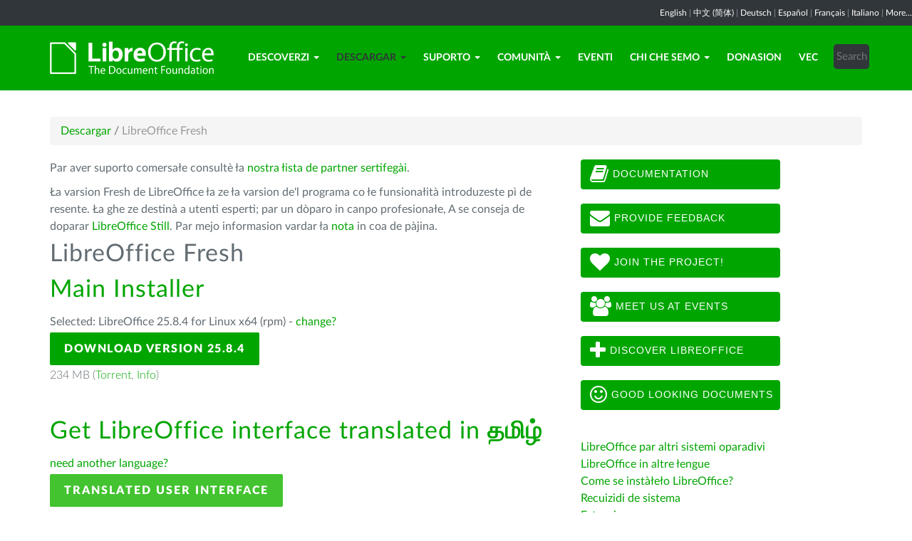

--- FILE ---
content_type: text/html; charset=utf-8
request_url: https://vec.libreoffice.org/descargar/libreoffice-fresh/?type=rpm-x86_64&version=7.5.4&lang=ta
body_size: 8692
content:
<!DOCTYPE html>
    
    
    
    
    
<!--[if lt IE 7]> <html class="no-js lt-ie9 lt-ie8 lt-ie7" lang="en-US"> <![endif]-->
<!--[if IE 7]> <html class="no-js lt-ie9 lt-ie8" lang="en-US"> <![endif]-->
<!--[if IE 8]> <html class="no-js lt-ie9" lang="en-US"> <![endif]-->
<!--[if gt IE 8]><!--> <html class="no-js" lang="en-US"> <!--<![endif]-->
    <head>
        <!--<meta http-equiv="X-UA-Compatible" content="IE=edge,chrome=1">-->
        <title>LibreOffice Fresh | Comunidà venetòfona de LibreOffice  - Produtividà veneta</title>
        <meta name="generator" content="SilverStripe - http://silverstripe.org" />
<meta http-equiv="Content-type" content="text/html; charset=utf-8" />
<meta name="description" content="LibreOffice, Download, scarica LibreOffice, opzioni download, open office suite, Windows, Linux, Mac OS X" />
<meta name="x-subsite-id" content="65" />

        
        <base href="https://vec.libreoffice.org/"><!--[if lte IE 6]></base><![endif]-->
        <meta name="flattr:id" content="mr7ne2">
        <meta name="twitter:dnt" content="on">
        <meta name="viewport" content="width=device-width, initial-scale=1.0">

<!--        <link href='//fonts.googleapis.com/css?family=Lato:100,300,400,700,900,300italic,400italic&subset=latin,latin-ext' rel='stylesheet' type='text/css'> -->
        <link rel="shortcut icon" href="/themes/libreofficenew/favicon.ico" />

        <link href="/themes/libreofficenew/css/Lato2-new.css" rel='stylesheet' type='text/css' />
        <link href="/themes/libreofficenew/css/LocalisationAvailableNotification.css" rel='stylesheet' type='text/css' />

        
        
        
        
        
        
   <script src="themes/libreofficenew/js/modernizr-2.6.2-respond-1.1.0.min.js"></script>

    <link rel="stylesheet" type="text/css" href="/themes/libreofficenew/css/downloadframe.css?m=1766512824" />
<link rel="stylesheet" type="text/css" href="/themes/libreofficenew/css/bootstrap.min.css?m=1396490701" />
<link rel="stylesheet" type="text/css" href="/themes/libreofficenew/css/font-awesome.min.css?m=1389089681" />
<link rel="stylesheet" type="text/css" href="/themes/libreofficenew/css/main.css?m=1603987327" />
<link rel="stylesheet" type="text/css" href="/themes/libreofficenew/css/flexslider.css?m=1390320474" />
<link rel="stylesheet" type="text/css" href="/themes/libreofficenew/css/LocalisationAvailableNotification.css?m=1581345458" />
</head>
    <body class="Download" id="libreoffice-fresh">

        <!--[if lt IE 7]>
        <p class="chromeframe">You are using an <strong>outdated</strong> browser. Please <a href="https://browsehappy.com/">upgrade your browser</a> or <a href="https://www.google.com/chromeframe/?redirect=true">activate Google Chrome Frame</a> to improve your experience.</p>
        <![endif]-->

        <div class="navbar navbar-inverse navbar-fixed-top">


<div class="localisation_available_notification">
    <p>
         <a href='//www.libreoffice.org'>English</a> | <a href='//zh-cn.libreoffice.org'>&#20013;&#25991; (&#31616;&#20307;)</a> | <a href='//de.libreoffice.org'>Deutsch</a> | <a href='//es.libreoffice.org'>Espa&#241;ol</a> | <a href='//fr.libreoffice.org'>Fran&#231;ais</a> | <a href='//it.libreoffice.org'>Italiano</a> |
            <a href="//www.libreoffice.org/community/nlc">More...</a>
    </p>
</div>


      <div class="container">
        <div class="navbar-header">
          <button type="button" class="navbar-toggle" data-toggle="collapse" data-target=".navbar-collapse">
            <span class="icon-bar"></span>
            <span class="icon-bar"></span>
            <span class="icon-bar"></span>
          </button>
          <a class="navbar-brand img-responsive" href="/"><img style="width:230px; height:auto;" src="themes/libreofficenew/img/logo.png" alt="logo"></a>
        </div>
<div class="navbar-collapse collapse">
<ul class="nav navbar-nav navbar-right">

<li>

<a href="/descoverzi/libreoffice/" class="link dropdown-toggle" data-toggle="dropdown">Descoverzi<b class="caret"></b></a>
<ul class="dropdown-menu"><li><a href="/descoverzi/libreoffice/" class="link">Cosa zeło LibreOffice</a></li><li><a href="/descoverzi/nove-funsionalita/" class="link">Nove funsionałità</a></li><li><a href="/descoverzi/writer/" class="link">Writer</a></li><li><a href="/descoverzi/calc/" class="link">Calc</a></li><li><a href="/descoverzi/impress/" class="link">Impress</a></li><li><a href="/descoverzi/draw/" class="link">Draw</a></li><li><a href="/descoverzi/base/" class="link">Base</a></li><li><a href="/descoverzi/math/" class="link">Math</a></li><li><a href="/descoverzi/charts/" class="link">Charts</a></li><li><a href="/descoverzi/modeli-estension/" class="link">Modełi e estension</a></li><li><a href="/descoverzi/chi-chel-dopara-libreoffice/" class="link">Chi che&#039;l dòpara LibreOffice</a></li><li><a href="/descoverzi/screenshot/" class="link">Screenshot</a></li></ul>

</li>

<li>

<a href="/descargar/libreoffice-fresh/" class="section dropdown-toggle" data-toggle="dropdown">Descargar<b class="caret"></b></a>
<ul class="dropdown-menu"><li><a href="/descargar/libreoffice-fresh/" class="current">LibreOffice Fresh</a></li><li><a href="/descargar/libreoffice-still/" class="link">LibreOffice Still</a></li><li><a href="/descargar/note-de-emision/" class="link">Note de emision</a></li><li><a href="/descargar/varsion-de-dezvilupo/" class="link">Varsion de dezviłupo</a></li><li><a href="/descargar/varsion-portabile/" class="link">Varsion portàbiłe e imàjine DVD</a></li><li><a href="/descargar/flatpak/" class="link">LibreOffice come Flatpak</a></li><li><a href="/descargar/snap/" class="link">LibreOffice cofà Snap</a></li><li><a href="/descargar/android-viewer/" class="link">LibreOffice Viewer par Android</a></li></ul>

</li>

<li>

<a href="/suporto/feedback/" class="link dropdown-toggle" data-toggle="dropdown">Suporto<b class="caret"></b></a>
<ul class="dropdown-menu"><li><a href="/suporto/feedback/" class="link">Feedback</a></li><li><a href="/suporto/suporto-comunita/" class="link">Suporto de ła comunità</a></li><li><a href="/suporto/documentasion/" class="link">Documentasion</a></li><li><a href="/suporto/instalasion/" class="link">Istrusion de instałasion</a></li><li><a href="/suporto/suporto-profesionale/" class="link">Suporto profesionałe</a></li><li><a href="/suporto/recuizidi-de-sistema/" class="link">Recuizidi de sistema</a></li><li><a href="/suporto/acesibilita/" class="link">Acesibiłità</a></li><li><a href="/suporto/senjalasion-bug/" class="link">Asistente par senjałasion bug</a></li><li><a href="/suporto/mailing-list/" class="link">Mailing List</a></li></ul>

</li>

<li>

<a href="/comunita/partesipa/" class="link dropdown-toggle" data-toggle="dropdown">Comunità<b class="caret"></b></a>
<ul class="dropdown-menu"><li><a href="/comunita/partesipa/" class="link">Partèsipa</a></li><li><a href="/comunita/dezenjo/" class="link">Dezenjo</a></li><li><a href="/comunita/dezvilupo/" class="link">Dezviłupo</a></li><li><a href="/comunita/team-documentasion/" class="link">Team documentasion</a></li><li><a href="/comunita/infrastrutura/" class="link">Infrastrutura</a></li><li><a href="/comunita/localizasion/" class="link">Łocałizasion</a></li><li><a href="/comunita/marketing/" class="link">Marketing</a></li><li><a href="/comunita/projeti-in-lengua-mare/" class="link">Projeti in łengua mare</a></li><li><a href="/comunita/qa/" class="link">Testing - QA</a></li><li><a href="http://owncloud.documentfoundation.org" class="link">OwnCloud</a></li><li><a href="http://pad.documentfoundation.org/" class="link">Pads</a></li><li><a href="http://wiki.documentfoundation.org/Main_Page/it" class="link">Wiki</a></li></ul>

</li>

<li>

<a href="/eventi/" class="link">Eventi</a>

</li>

<li>

<a href="/chi-che-semo/chi-semoi/" class="link dropdown-toggle" data-toggle="dropdown">Chi che semo<b class="caret"></b></a>
<ul class="dropdown-menu"><li><a href="/chi-che-semo/chi-semoi/" class="link">Chi semoi?</a></li><li><a href="/chi-che-semo/aministrasion/" class="link">Aministrasion</a></li><li><a href="/chi-che-semo/menbri-advisory-board/" class="link">Menbri Advisory Board</a></li><li><a href="/chi-che-semo/sertifegasion/" class="link">Sertifegasion LibreOffice</a></li><li><a href="/chi-che-semo/lisense/" class="link">Łisense</a></li><li><a href="/chi-che-semo/codeze-sorzente/" class="link">Còdeze sorzente</a></li><li><a href="/chi-che-semo/seguresa/" class="link">Seguresa</a></li><li><a href="/chi-che-semo/imprint/" class="link">Imprint</a></li><li><a href="/chi-che-semo/premia/" class="link">Premià</a></li><li><a href="/chi-che-semo/credits/" class="link">Credits</a></li><li><a href="/chi-che-semo/privacy/" class="link">Privacy Policy</a></li><li><a href="/chi-che-semo/reportari-de-la-fondasion/" class="link">Reportari de ła Fondasion</a></li><li><a href="https://shop.spreadshirt.de/documentfoundation/" class="link">Merchandising</a></li></ul>

</li>

<li>

<a href="/donasion/" class="link">Donasion</a>

</li>

<li>

<a href="/la-tradusion-veneta/" class="link">Vec</a>

</li>

<li><div class="search-bar">
        <form id="SearchForm_SearchForm" class="navbar-form pull-right" action="/home/SearchForm" method="get" enctype="application/x-www-form-urlencoded">
    <!-- <fieldset> -->
        <!-- <div id="Search" class="field text nolabel"> -->
            <!-- <div class="middleColumn"> -->
                <input type="text" placeholder="Search" name="Search" value="" id="SearchForm_SearchForm_Search" />
            <!-- </div> -->
        <!-- </div> -->
        <input type="submit" name="action_results" value="Go" class="action btn" id="SearchForm_SearchForm_action_results" />
    <!-- </fieldset> -->
</form>

    </div></li>

</ul>

        </div>
      </div>
      </div>

		 
           

      <section id="content1" class="section">
      <div class="container">

	  <article>
 







<ul class="breadcrumb">
    

<li><a href="/descargar/libreoffice-fresh/">Descargar</a> <span class="divider"> / </span></li>

<li><li class="active">LibreOffice Fresh</li></li>


</ul>


		<div class="row col-sm-8 margin-20">
            
<!-- selected: 25.8.4 - fresh: 25.8.4 - still:  -->

<!--   25.8.4 User-Agent:mozilla/5.0 (macintosh; intel mac os x 10_15_7) applewebkit/537.36 (khtml, like gecko) chrome/131.0.0.0 safari/537.36; claudebot/1.0; +claudebot@anthropic.com)
Accept-language:
type:mac-aarch64
LangCand:ta||macintosh| intel mac os x 10_15_7|en_US
lang:ta
type rpm-x86_64 - lang ta - version 7.5.4 -->

<p>Par aver suporto comersałe consultè ła <a href="/pajina-mia-catada/" class="ss-broken">nostra łista de partner sertifegài</a>.</p>
<p>Ła varsion Fresh de LibreOffice ła ze ła varsion de'l programa co łe funsionałità introduzeste pì de resente. Ła ghe ze destinà a utenti esperti; par un dòparo in canpo profesionałe, A se conseja de doparar <a href="/pajina-mia-catada/" class="ss-broken">LibreOffice Still</a>. Par mejo informasion vardar ła <a href="/descargar/libreoffice-fresh/?type=rpm-x86_64&amp;version=7.5.4&amp;lang=ta#nota" class="ss-broken">nota</a> in coa de pàjina.</p>


<!-- regular download style  -->
       <h3>LibreOffice Fresh</h3>

<h2>Main Installer</h2>
<p>Selected: LibreOffice 25.8.4 for Linux x64 (rpm) - <a href='/descargar/libreoffice-fresh/?version=25.8.4&lang=ta#change'>change?</a></p> 
<p><a class="btn-main" href="https://www.libreoffice.org/donate/dl/rpm-x86_64/25.8.4/ta/LibreOffice_25.8.4_Linux_x86-64_rpm.tar.gz" title="Download LibreOffice 25.8.4 for Linux x64 (rpm)">Download Version 25.8.4</a></p><p class="torrent thin">234 MB (<a href="//download.documentfoundation.org/libreoffice/stable/25.8.4/rpm/x86_64/LibreOffice_25.8.4_Linux_x86-64_rpm.tar.gz.torrent" title="Download using BitTorrent">Torrent</a>, <a href="//download.documentfoundation.org/libreoffice/stable/25.8.4/rpm/x86_64/LibreOffice_25.8.4_Linux_x86-64_rpm.tar.gz.mirrorlist" title="Checksums and additional info">Info</a>)</p>
<p>&nbsp;</p>

<h2>Get LibreOffice interface translated in <strong>&#2980;&#2990;&#3007;&#2996;&#3021;</strong></h2>
<p><a href='/descargar/libreoffice-fresh/?type=rpm-x86_64&version=25.8.4&lang=pick' title="Pick another language">need another language?</a><p>

<p><a class="btn-other" href="https://download.documentfoundation.org/libreoffice/stable/25.8.4/rpm/x86_64/LibreOffice_25.8.4_Linux_x86-64_rpm_langpack_ta.tar.gz" title="Download the Languagepack">Translated User Interface</a></p><p class="thin">585 KB (<a href="//download.documentfoundation.org/libreoffice/stable/25.8.4/rpm/x86_64/LibreOffice_25.8.4_Linux_x86-64_rpm_langpack_ta.tar.gz.torrent" title="Download using BitTorrent">Torrent</a>, <a href="//download.documentfoundation.org/libreoffice/stable/25.8.4/rpm/x86_64/LibreOffice_25.8.4_Linux_x86-64_rpm_langpack_ta.tar.gz.mirrorlist" title="Checksums and additional info">Info</a>)</p>
<p>&nbsp;</p>


<h2>LibreOffice Built in help in <strong>&#2980;&#2990;&#3007;&#2996;&#3021;</strong></h2>
<p><a href='/descargar/libreoffice-fresh/?type=rpm-x86_64&version=25.8.4&lang=pick' title="Pick another language">need another language?</a><p>

<p><a class="btn-other" href="https://download.documentfoundation.org/libreoffice/stable/25.8.4/rpm/x86_64/LibreOffice_25.8.4_Linux_x86-64_rpm_helppack_ta.tar.gz" title="Download helpcontent for offline use">Help for offline use</a></p><p class="thin">3.4 MB (<a href="//download.documentfoundation.org/libreoffice/stable/25.8.4/rpm/x86_64/LibreOffice_25.8.4_Linux_x86-64_rpm_helppack_ta.tar.gz.torrent" title="Download using BitTorrent">Torrent</a>, <a href="//download.documentfoundation.org/libreoffice/stable/25.8.4/rpm/x86_64/LibreOffice_25.8.4_Linux_x86-64_rpm_helppack_ta.tar.gz.mirrorlist" title="Checksums and additional info">Info</a>)</p>


<h3>SDK and Sourcecode</h3>

<h4>Download the SDK</h4>
<p><a href="//download.documentfoundation.org/libreoffice/stable/25.8.4/rpm/x86_64/LibreOffice_25.8.4_Linux_x86-64_rpm_sdk.tar.gz">LibreOffice_25.8.4_Linux_x86-64_rpm_sdk.tar.gz</a><br/><span class="thin">26 MB (<a href="//download.documentfoundation.org/libreoffice/stable/25.8.4/rpm/x86_64/LibreOffice_25.8.4_Linux_x86-64_rpm_sdk.tar.gz.torrent" title="Download using BitTorrent">Torrent</a>, <a href="//download.documentfoundation.org/libreoffice/stable/25.8.4/rpm/x86_64/LibreOffice_25.8.4_Linux_x86-64_rpm_sdk.tar.gz.mirrorlist" title="Checksums and additional info">Info</a>)</span></p>

<h4>Download the Sourcecode</h4><ul>
    <li><a href="//download.documentfoundation.org/libreoffice/src/25.8.4/libreoffice-25.8.4.2.tar.xz?idx=1">libreoffice-25.8.4.2.tar.xz</a><br/><span class="thin">274 MB (<a href="//download.documentfoundation.org/libreoffice/src/25.8.4/libreoffice-25.8.4.2.tar.xz.torrent" title="Download using BitTorrent">Torrent</a>, <a href="//download.documentfoundation.org/libreoffice/src/25.8.4/libreoffice-25.8.4.2.tar.xz.mirrorlist" title="Checksums and additional info">Info</a>)</span></li>

    <li><a href="//download.documentfoundation.org/libreoffice/src/25.8.4/libreoffice-dictionaries-25.8.4.2.tar.xz?idx=2">libreoffice-dictionaries-25.8.4.2.tar.xz</a><br/><span class="thin">59 MB (<a href="//download.documentfoundation.org/libreoffice/src/25.8.4/libreoffice-dictionaries-25.8.4.2.tar.xz.torrent" title="Download using BitTorrent">Torrent</a>, <a href="//download.documentfoundation.org/libreoffice/src/25.8.4/libreoffice-dictionaries-25.8.4.2.tar.xz.mirrorlist" title="Checksums and additional info">Info</a>)</span></li>

    <li><a href="//download.documentfoundation.org/libreoffice/src/25.8.4/libreoffice-help-25.8.4.2.tar.xz?idx=3">libreoffice-help-25.8.4.2.tar.xz</a><br/><span class="thin">57 MB (<a href="//download.documentfoundation.org/libreoffice/src/25.8.4/libreoffice-help-25.8.4.2.tar.xz.torrent" title="Download using BitTorrent">Torrent</a>, <a href="//download.documentfoundation.org/libreoffice/src/25.8.4/libreoffice-help-25.8.4.2.tar.xz.mirrorlist" title="Checksums and additional info">Info</a>)</span></li>

    <li><a href="//download.documentfoundation.org/libreoffice/src/25.8.4/libreoffice-translations-25.8.4.2.tar.xz?idx=4">libreoffice-translations-25.8.4.2.tar.xz</a><br/><span class="thin">221 MB (<a href="//download.documentfoundation.org/libreoffice/src/25.8.4/libreoffice-translations-25.8.4.2.tar.xz.torrent" title="Download using BitTorrent">Torrent</a>, <a href="//download.documentfoundation.org/libreoffice/src/25.8.4/libreoffice-translations-25.8.4.2.tar.xz.mirrorlist" title="Checksums and additional info">Info</a>)</span></li>
</ul>

<p id="change" class="lead_libre">Operating Systems</p>
<p>LibreOffice 25.8.4 is available for the following operating systems/architectures:</p>
<ul class="fa-ul"><li><a href='/descargar/libreoffice-fresh/?type=deb-aarch64&version=25.8.4&lang=ta'><i class="fa-li fa fa-check-square"></i>Linux Aarch64 (deb)</a></li><li><a href='/descargar/libreoffice-fresh/?type=rpm-aarch64&version=25.8.4&lang=ta'><i class="fa-li fa fa-check-square"></i>Linux Aarch64 (rpm)</a></li><li><a href='/descargar/libreoffice-fresh/?type=deb-x86_64&version=25.8.4&lang=ta'><i class="fa-li fa fa-check-square"></i>Linux x64 (deb)</a></li><li><a href='/descargar/libreoffice-fresh/?type=rpm-x86_64&version=25.8.4&lang=ta'><i class="fa-li fa fa-check-square"></i>Linux x64 (rpm)</a></li><li><a href='/descargar/libreoffice-fresh/?type=mac-aarch64&version=25.8.4&lang=ta'><i class="fa-li fa fa-check-square"></i>macOS (Aarch64/Apple Silicon)</a></li><li><a href='/descargar/libreoffice-fresh/?type=mac-x86_64&version=25.8.4&lang=ta'><i class="fa-li fa fa-check-square"></i>macOS x86_64 (10.15 or newer required)</a></li><li><a href='/descargar/libreoffice-fresh/?type=win-x86&version=25.8.4&lang=ta'><i class="fa-li fa fa-check-square"></i>Windows (32 bit, deprecated)</a></li><li><a href='/descargar/libreoffice-fresh/?type=win-aarch64&version=25.8.4&lang=ta'><i class="fa-li fa fa-check-square"></i>Windows Aarch64</a></li><li><a href='/descargar/libreoffice-fresh/?type=win-x86_64&version=25.8.4&lang=ta'><i class="fa-li fa fa-check-square"></i>Windows x86_64 (Windows 10 or newer required)</a></li></ul>

<p class="lead_libre">Available Versions</p>
<p>LibreOffice is available in the following <strong>released</strong> versions:<br/><ul class="fa-ul"><li><a href='/descargar/libreoffice-fresh/?type=rpm-x86_64&version=25.8.4&lang=ta'><i class="fa-li fa fa-check-square-o"></i>25.8.4</a></li><li><a href='/descargar/libreoffice-fresh/?type=rpm-x86_64&version=25.8.3&lang=ta'><i class="fa-li fa fa-check-square-o"></i>25.8.3</a></li></ul></p>

<p class="dark-gray">LibreOffice is available in the following <strong>prerelease</strong> versions:<br/><ul class="fa-ul"><li><a href='/descargar/libreoffice-fresh/?type=rpm-x86_64&version=26.2.0&lang=ta' class='dark-gray'><i class="fa-li fa fa-square-o dark-gray"></i>26.2.0</a></li></ul></p>

<p class="dark-gray">Older versions of LibreOffice (no longer updated!) are available <a href='https://downloadarchive.documentfoundation.org/libreoffice/old/'>in the archive</a></p>

<p><a name="nota"></a></p>
<p> </p>
<h3>Nota</h3>
<p>A ze pardesòłito disponìbiłe par descargar do varsion de LibreOffice, che łe ghe partien a du rami difarenti.<br>Łe varsion che łe ghe partien a rami difarenti łe se sernise drio łe funsionałità nove introduzeste.<br>Ła varsion 4.2, par dir, ła contien funsionałità nove respeto a ła varsion 4.1.<br>Rento de un ramo ùnjoło A vien fate arcuante emision che łe coreze defeti eventuałi, ma no łe introduze mìa funsionałità nove.<br>Inte'l ramo 4.1, par dir, l'emision 4.1.1 no ła contien mìa nesuna funsionałità nova, ma ła coreze defeti eventuałi inte l'emision 4.1.0; l'emision 4.1.2 ła coreze defeti che i ghe fuse inte l'emision 4.1.1; e vanti cusì.<br>Seben che l'è posìbiłe in teorìa che łe coresion de defeti łe porte a calche regresion, na emision co'l terso nùmaro pì alto (par dir 4.1.6 o 4.1.7) ła senja na emision pì testà e stàbiłe respeto a na emision de'l steso ramo co'l terso nùmaro pì baso (4.1.1 o 4.1.2).<br>Ła prima varsion de un ramo (terso nùmaro baso – X.Y.0) ła ghe ze donca destinà a i early adopters (utenti che i ghe contribuise a'l dezviłupo e a'l mejoramento de LibreOffice); a i utenti che A ghe serve un prodoto pì stàbiłe A se ghe conseja de spetar na varsion dopo de bugfix (terso nùmaro pì alto – X.Y.5, X.Y.6 o X.Y.7).<br>Par mejo informasion so ła pianifegasion de łe emision de LibreOffice, A podì łèzare <a href="http://wiki.documentfoundation.org/ReleasePlan" target="_blank">'sta pàjina</a> (par ingleze).<br>S'A dezidarè descargar varsioni pì indrìo de LibreOffice, A podì vizitar i <a href="http://downloadarchive.documentfoundation.org/libreoffice/old/" target="_blank">arcivi de LibreOffice</a>.</p>
		</div>
             
<div class="col-sm-4 margin-20">


 <a class="btn2 btn-libre_office_green" href="https://documentation.libreoffice.org"><i class="fa fa-book fa-2x"></i>&nbsp;Documentation</a>
 <a class="btn2 btn-libre_office_green" href="https://www.libreoffice.org/get-help/feedback/"><i class="fa fa-envelope fa-2x"></i>&nbsp;Provide feedback</a>
 <a class="btn2 btn-libre_office_green" href="https://www.libreoffice.org/community/get-involved/"><i class="fa fa-heart fa-2x"></i>&nbsp;Join The Project!</a>
 <a class="btn2 btn-libre_office_green" href="https://www.libreoffice.org/events/"><i class="fa fa-users fa-2x"></i>&nbsp;Meet us at events</a>
 <a class="btn2 btn-libre_office_green" href="https://www.libreoffice.org/discover/libreoffice/"><i class="fa fa-plus fa-2x"></i>&nbsp;Discover LibreOffice</a>
 <a class="btn2 btn-libre_office_green" href="https://www.libreoffice.org/discover/templates-and-extensions/"><i class="fa fa-smile-o fa-2x"></i>&nbsp;Good looking documents</a>

</div>
			<div class="col-sm-4 margin-20">
<p><a href="/descargar/libreoffice-fresh/?type=rpm-x86_64&amp;version=7.5.4&amp;lang=ta#change" class="ss-broken">LibreOffice par altri sistemi oparadivi</a><br><a href="/download/download-libreoffice/?lang=pick">LibreOffice in altre łengue</a><br><a href="/supporto/installazione/">Come se instàłeło LibreOffice?</a><br><a href="/supporto/requisiti-sistema/">Recuizidi de sistema </a><br><a href="http://extensions.libreoffice.org/" target="_blank">Estension</a></p>

      <aside>
	
		<nav class="secondary">
			
				<h3>
					Descargar
				</h3>
				<ul class="list-unstyled side-links">
				


<li>
    <a href="/descargar/libreoffice-fresh/" class="current" title="LibreOffice Fresh">
        LibreOffice Fresh
    </a>
   
</li>

<li>
    <a href="/descargar/libreoffice-still/" class="link" title="LibreOffice Still">
        LibreOffice Still
    </a>
   
</li>

<li>
    <a href="/descargar/note-de-emision/" class="link" title="Note de emision">
        Note de emision
    </a>
   
</li>

<li>
    <a href="/descargar/varsion-de-dezvilupo/" class="link" title="Varsion de dezviłupo">
        Varsion de dezviłupo
    </a>
   
</li>

<li>
    <a href="/descargar/varsion-portabile/" class="link" title="Varsion portàbiłe e imàjine DVD">
        Varsion portàbiłe e imàjine DVD
    </a>
   
</li>

<li>
    <a href="/descargar/flatpak/" class="link" title="LibreOffice in formato Flatpak">
        LibreOffice come Flatpak
    </a>
   
</li>

<li>
    <a href="/descargar/snap/" class="link" title="LibreOffice cofà Snap">
        LibreOffice cofà Snap
    </a>
   
</li>

<li>
    <a href="/descargar/android-viewer/" class="link" title="LibreOffice Viewer par Android">
        LibreOffice Viewer par Android
    </a>
   
</li>



				</ul>
			
		</nav>
<!--
<p>LibreOffice Fresh</p>

<p>LibreOffice Still</p>

<p>Note de emision</p>

<p>Varsion de dezviłupo</p>

<p>Varsion portàbiłe e imàjine DVD</p>

<p>LibreOffice come Flatpak</p>

<p>LibreOffice cofà Snap</p>

<p>LibreOffice Viewer par Android</p>
-->
	
</aside>

</div>
          
          </article>

        </div>
        </section>


	
            
 <!-- Section Social-->
 <section id="social">
      <div class="container">

      <!-- Row -->
      <div class="row">
          <div class="col-sm-12 text-center dark-gray">

        <div class="margin-20">
        <h3>Follow Us</h3>
        </div>
 <!--Social links-->
            <ul class="social-icons">
            <li><a class="btn btn-libre_office_green" href="https://blog.documentfoundation.org" target="_blank"><i class="fa fa-comment fa-2x"></i> Our blog</a></li>
            <li><a rel="me" class="btn btn-libre_office_green" href="https://fosstodon.org/@libreoffice" target="_blank"><i class="fa fa-comments fa-2x"></i> Mastodon (LibreOffice) </a></li>
            <li><a rel="me" class="btn btn-libre_office_green" href="https://fosstodon.org/@tdforg" target="_blank"><i class="fa fa-comments fa-2x"></i> Mastodon (TDF) </a></li>
            <li><a class="btn btn-libre_office_green" href="https://twitter.com/libreoffice" target="_blank" rel="noopener noreferrer"><i class="fa fa-twitter fa-2x"></i> Twitter</a></li>
            <li><a class="btn btn-libre_office_green" href="https://www.facebook.com/libreoffice.org" target="_blank" rel="noopener noreferrer"><i class="fa fa-facebook fa-2x"></i></a></li>
            <li><a class="btn btn-libre_office_green" href="//www.youtube.com/channel/UCQAClQkZEm2rkWvU5bvCAXQ" target="_blank" rel="noopener noreferrer"><i class="fa fa-youtube-play fa-2x"></i></a></li>
            <li><a class="btn btn-libre_office_green" href="https://www.reddit.com/r/libreoffice" target="_blank" rel="noopener noreferrer"><img src="themes/libreofficenew/img/reddit.png" width="34" alt="Reddit" /></a></li>
			</ul>
            <!-- end Social links-->
          </div>
          </div>
          <!-- End Row -->
          </div>
          </section>
          <!-- end Section Social-->



    
    <!--Footer -->
    
    <section id="footer">
      <div class="container">
        <div class="row">
          <div class="col-sm-12 text-center">
            <p><a href="https://www.libreoffice.org/imprint" target="_blank">Impressum (Legal Info)</a> | <a href="https://www.libreoffice.org/privacy" target="_blank">Datenschutzerklärung (Privacy Policy)</a> | <a href="https://www.documentfoundation.org/statutes.pdf" target="_blank">Statutes (non-binding English translation)</a> - <a href="https://www.documentfoundation.org/satzung.pdf" target="_blank">Satzung (binding German version)</a> | Copyright information: Unless otherwise specified, all text and images on this website are licensed under the <a href="https://creativecommons.org/licenses/by-sa/3.0/" target="_blank" rel="noopener noreferrer">Creative Commons Attribution-Share Alike 3.0 License</a>. This does not include the source code of LibreOffice, which is licensed under the <a href="https://www.libreoffice.org/download/license/" target="_blank">Mozilla Public License v2.0</a>. “LibreOffice” and “The Document Foundation” are registered trademarks of their corresponding registered owners or are in actual use as trademarks in one or more countries. Their respective logos and icons are also subject to international copyright laws. Use thereof is explained in our <a href="https://wiki.documentfoundation.org/TradeMark_Policy" target="_blank">trademark policy</a>. LibreOffice was based on OpenOffice.org.</p>
          </div>
        </div>
      </div>
    </section>

<!-- Start Piwik Code -->
<script type="text/javascript" src="/themes/libreofficenew/js/jquery-1.10.1.min.js?m=1388425220"></script><script type="text/javascript" src="/themes/libreofficenew/js/bootstrap.min.js?m=1390226302"></script><script type="text/javascript" src="/themes/libreofficenew/js/jquery.flexslider.js?m=1389807992"></script><script type="text/javascript" src="/themes/libreofficenew/js/jquery.tablesorter.min.js?m=1400150227"></script><script type="text/javascript">
  var _paq = _paq || [];

  _paq.push(["disableCookies"]);
  _paq.push(["trackPageView"]);
  _paq.push(["enableLinkTracking"]);

  (function() {
    var u=(("https:" == document.location.protocol) ? "https" : "http") + "://piwik.documentfoundation.org/";
    _paq.push(["setTrackerUrl", u+"piwik.php"]);
    _paq.push(["setSiteId", "67"]);
    var d=document, g=d.createElement("script"), s=d.getElementsByTagName("script")[0]; g.type="text/javascript";
    g.defer=true; g.async=true; g.src=u+"piwik.js"; s.parentNode.insertBefore(g,s);
    
    
    var classes = [".swap", ".swap-developer", ".swap-migration", ".swap-training"];
    for (var classIndex = 0; classIndex < classes.length; classIndex++) {
        var swapable = document.querySelectorAll(classes[classIndex]);
        var random = [];
        for (var i = 0;i < swapable.length; i++) {
            swapable[i].setAttribute('sortKey', Math.random());
            random[i] = swapable[i].cloneNode(true);
        }
        random.sort(function(a,b) { return a.getAttribute('sortKey') - b.getAttribute('sortKey'); });
        
        for (var i = 0;i < swapable.length; i++) {
            swapable[i].parentNode.replaceChild(random[i], swapable[i]);
        }
    }
    var ul = document.querySelector('ul.shuffle');
    for (var i = ul.children.length; i >= 0; i--) {
             ul.appendChild(ul.children[Math.random() * i | 0]);
             }
  })();
</script><!-- let's see how many visitors have js disabled -->
<noscript><img src="https://piwik.documentfoundation.org/piwik.php?idsite=67&amp;rec=1&action_name=nojs" style="border:0" alt="" /></noscript>
<!-- End Piwik Code -->



<script type="text/javascript">
      !function ($) {
        $(function(){
          $('#header').carousel()
        })
      }(window.jQuery)
    
$(window).load(function() {

  $('.flexslider').flexslider({
    animation: "slide"
  });
});
$(document).ready(function()
  {
     $('.tablesorter').each(function() {
       $(this).tablesorter();
     });
  }
);
jQuery('#gotoplainhome').click(function(){
                                jQuery("#jumppage, #blurme").removeClass("enabled");
                                return false;//Some code
                                });

</script>

    </body>
<!-- 65 -->
</html>
